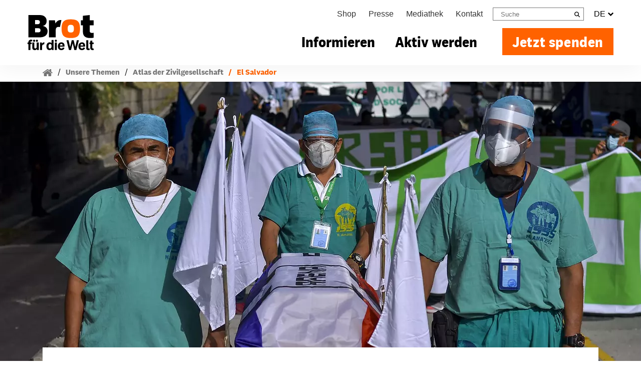

--- FILE ---
content_type: application/javascript; charset=utf-8
request_url: https://www.brot-fuer-die-welt.de/typo3conf/ext/as_template/Resources/Public/Dist/chunks/cookies-CUNCZs5f.js
body_size: 118
content:
const r=(n,i,l)=>{let o="";if(l){let e=new Date;e.setTime(e.getTime()+l*1e3),o=";expires="+e.toUTCString()}document.cookie=n+"="+i+o+";path=/"},s=n=>{let i=n+"=",o=decodeURIComponent(document.cookie).split(";");for(let e=0;e<o.length;e++){let t=o[e];for(;t.charAt(0)===" ";)t=t.substring(1);if(t.indexOf(i)===0)return t.substring(i.length,t.length)}return null};export{s as g,r as s};


--- FILE ---
content_type: application/javascript; charset=utf-8
request_url: https://www.brot-fuer-die-welt.de/typo3conf/ext/as_template/Resources/Public/Dist/chunks/donationBox-BMIJLFJx.js
body_size: 1225
content:
import{$ as n}from"./jquery-Dekb_xaV.js";import{s as h}from"./cookies-CUNCZs5f.js";const k=()=>{let r=n(".ctype-ce_donation_box"),c=n(".ctype-ce_donation_box_one_time"),s=n(".ctype-ce_donation_box_permanent"),d=n(".ctype-ce_donation_box_header"),b=[".ctype-ce_donation_box",".ctype-ce_donation_box_one_time",".ctype-ce_donation_box_permanent",".ctype-ce_donation_box_header"];r.each((t,a)=>{let o=n(a);o.data("second-tab")==1&&setTimeout(()=>{o.find(".nav-item.continuous.nav-link").trigger("click")},100)});const f=t=>{let a=window.event?t.keyCode:t.which,o=n(t.target),e=o.closest(".custom-amount");return e.length>0?e.closest(".box").find("[type='radio']").prop("checked",!0):o.parent().find("[type='radio']").prop("checked",!0),!(a<48||a>57)};let u=t=>{let a=t.find(".example-container");t.find(".example-link").on("click",function(){a.hasClass("open")?a.removeClass("open"):a.addClass("open")}),t.find(".close-btn").on("click",function(){a.removeClass("open")}),t.find(".box.last").on("click",function(o){if(n(o.target).is("input, label"))return;let e=n(this).find("input[type='radio']");e.length>0&&e.prop("checked",!0)}),t.find('button[data-toggle="tab"]').on("click",function(o){let e="";o.target.tagName==="SPAN"?e=n(o.target).parent().attr("data-tab-key"):e=n(o.target).attr("data-tab-key");let l=n(o.target).parents(".ctype-ce_donation_box");l.find(".image-box .img-fluid").hide(),l.find(".image-box ."+e).show(),l.find(".nav-tabs").attr("data-tab-layout",e)}),t.find("form .btn").on("click",function(o){o.preventDefault();let e=n(o.target).parents("form"),l=e.data("type"),i=e.serializeArray(),p=e.find("[id^='"+l+"_hidden']"),g=e.attr("action"),y=e.attr("data-donation-number");if(e.find(".error-box").slideUp(),i[2]!==void 0)if(i[1].value==="")if(i[2].value===""||parseInt(i[2].value)<5){e.find(".error-box").slideDown();return}else p.val(i[2].value);else i[1]!==void 0&&p.val(i[1].value);if(g.charAt(0)==="#"){let m=n(g).offset().top;if(n("#donation_form [name='amount']").length<1)return;n("#donation_form #STICHWORT").val(y),n("#donation_form [name='amount']").val(p.val()),e.data("type")==="once"?n("#ab_interval_tab_once").length>0?n("#ab_interval_tab_once").trigger("click"):n("#donation_form [name='interval']").val("0"):n("#ab_interval_tab_recurring").length>0?n("#ab_interval_tab_recurring").trigger("click"):n("#donation_form [name='interval']").val("1"),n("#donation_form [name='interval']").trigger("change"),n("html, body").animate({scrollTop:m},1e3);return}else{let _=new FormData(e[0]),m=Object.fromEntries(_.entries());h("donate_from_box",JSON.stringify(m),60),e.trigger("submit")}})};if(r.length>0&&(r.find('input[type="text"]').on("keypress",f),r.find('input[type="text"]').on("change",function(t){var e;const a=((e=t.target.closest(".custom-amount"))==null?void 0:e.closest(".box"))||t.target.parentElement,o=a==null?void 0:a.querySelector('[type="radio"]');o&&(o.value=t.target.value)}),r.each(function(){let t=n(this);u(t)})),c.length>0&&(c.find('input[type="text"]').on("keypress",f),c.find('input[type="text"]').on("change",function(t){var e;const a=((e=t.target.closest(".custom-amount"))==null?void 0:e.closest(".box"))||t.target.parentElement,o=a==null?void 0:a.querySelector('[type="radio"]');o&&(o.value=t.target.value)}),c.each(function(){let t=n(this);u(t)})),s.length>0&&(s.find('input[type="text"]').on("keypress",f),s.find('input[type="text"]').on("change",function(t){var e;const a=((e=t.target.closest(".custom-amount"))==null?void 0:e.closest(".box"))||t.target.parentElement,o=a==null?void 0:a.querySelector('[type="radio"]');o&&(o.value=t.target.value)}),s.each(function(){let t=n(this);u(t)})),d.length>0&&(d.find('input[type="text"]').on("keypress",f),d.find('input[type="text"]').on("change",function(t){var e;const a=((e=t.target.closest(".custom-amount"))==null?void 0:e.closest(".box"))||t.target.parentElement,o=a==null?void 0:a.querySelector('[type="radio"]');o&&(o.value=t.target.value)}),d.each(function(){let t=n(this);u(t)})),n(".custom-donation").length>0){let t=0;const a=()=>{++t>30||(n("#donation_form [name='amount']").length>0?b.forEach(o=>{n(o).find(".as-loading.disabled").removeClass("disabled").removeClass("as-loading")}):setTimeout(()=>a(),400))};a()}};export{k as init};


--- FILE ---
content_type: application/javascript; charset=utf-8
request_url: https://www.brot-fuer-die-welt.de/typo3conf/ext/as_template/Resources/Public/Dist/chunks/subNavToggle-cnqpAuVH.js
body_size: 25
content:
import{$ as n}from"./jquery-Dekb_xaV.js";const t=()=>{n(".sub-nav-toggle").on("click",function(){n(this).parents(".sub-nav-container").find(".sub-nav-box").slideToggle(),n(this).toggleClass("open")})};export{t as init};
